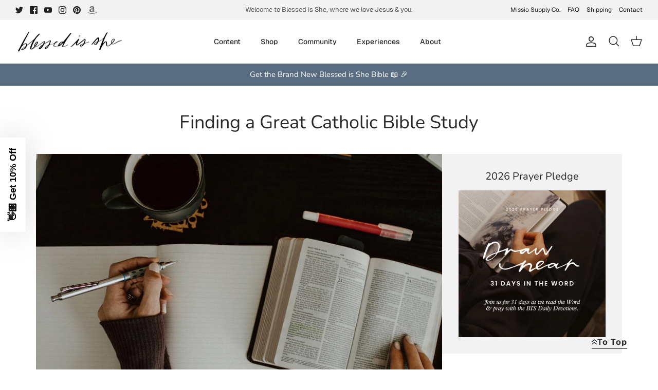

--- FILE ---
content_type: text/json
request_url: https://conf.config-security.com/model
body_size: 85
content:
{"title":"recommendation AI model (keras)","structure":"release_id=0x24:7c:44:31:28:37:7f:61:64:48:31:2a:28:28:66:33:53:20:2c:64:3d:5b:5d:3d:56:53:78:53:72;keras;8567e1kh4zaf6uzrub3o02yo3o3mah6b1j8nq9l6kpaorlksfwmbtvsyswl27e1ocqpxwkyr","weights":"../weights/247c4431.h5","biases":"../biases/247c4431.h5"}